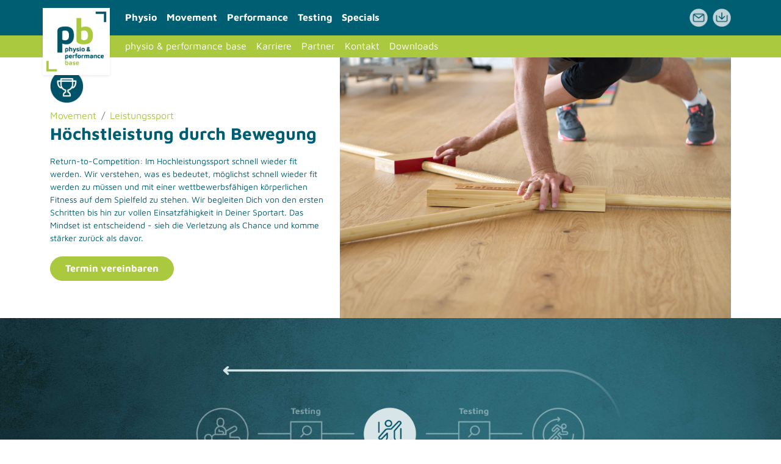

--- FILE ---
content_type: text/html; charset=UTF-8
request_url: https://pb-oberhaching.de/movement-fuer-leistungssport/
body_size: 21313
content:
<!DOCTYPE html>
    <html lang="de" >

    <head>
        <meta charset="UTF-8">
        <meta http-equiv="X-UA-Compatible" content="IE=edge">
        <meta name="viewport" content="width=device-width, initial-scale=1.0">
        <meta name="description" content="Leistungssport | Höchstleistung durch Bewegung">
        <meta name="keywords" content="physio,performance,base">
    
        <title>Leistungssport | Höchstleistung durch Bewegung | Physio &amp; Performance Base GbR | Oberhaching</title>
    
        <meta name="robots" content="index,follow">
        <meta name="author" content="beoff GmbH">
        <meta name="mobile-web-app-status-bar-style" content="black-translucent">
        <meta name="mobile-web-app-capable" content="yes">
        <meta name="referrer" content="origin-when-cross-origin">
        
        <link rel="stylesheet" href="/assets/modules/bootstrap/bootstrap.min.css">
        <link rel="stylesheet" href="/assets/modules/bootstrap-icons/bootstrap-icons.css">
        <link rel="stylesheet" href="/assets/modules/swiffy/swiffy-slider.min.css">
        <link rel="stylesheet" href="/assets/css/main.css">
    
        <link rel="shortcut icon" href="/assets/img/icons/favicon.ico">

        <!-- Facebook Meta Tags -->
        <meta property="og:url" content="https://www.pb-oberhaching.de">
        <meta property="og:type" content="website">
        <meta property="og:site_name" content="physio & performance base">
        <meta property="og:title" content="physio & performance base | Leistungssport | Höchstleistung durch Bewegung | Physio &amp; Performance Base GbR | Oberhaching">
        <meta property="og:description" content="Leistungssport | Höchstleistung durch Bewegung">
        <meta property="og:image" content="https://www.pb-oberhaching.de/assets/img/logo/logo.png">
    
        <!-- Twitter Meta Tags -->
        <meta name="twitter:card" content="summary_large_image">
        <meta property="twitter:domain" content="pb-oberhaching.de">
        <meta property="twitter:url" content="https://www.pb-oberhaching.de">
        <meta name="twitter:title" content="physio & performance base | Leistungssport | Höchstleistung durch Bewegung | Physio &amp; Performance Base GbR | Oberhaching">
        <meta name="twitter:description" content="Leistungssport | Höchstleistung durch Bewegung">
        <meta name="twitter:image" content="https://www.pb-oberhaching.de/assets/img/logo/logo.png">
    </head>
    <body>  <!-- Nav -->
  <nav class="navbar navbar-expand-lg navbar-dark bg-primary">
    <div class="container position-relative">
      <a class="navbar-brand position-absolute d-md-block d-none" style="left:0px;top:0px;z-index:100" href="/"><img src="/assets/img/logo/logo.png" class="img-fluid shadow-sm" width="110" alt="Logo"></a>
      <a class="navbar-brand d-md-none d-block" href="/"><img src="/assets/img/logo/logo.png" class="img-fluid shadow-sm" width="50" height="50" alt="Logo"></a>
      <button class="navbar-toggler ml-auto" type="button" data-bs-toggle="collapse" data-bs-target="#navbarSupportedContent,#navbarSupportedContent2"
        aria-controls="navbarSupportedContent" aria-expanded="false" aria-label="Toggle navigation">
        <span class="navbar-toggler-icon"></span>
      </button>
      <div class="collapse navbar-collapse" id="navbarSupportedContent">
        <ul class="navbar-nav me-auto mb-2 mb-lg-0">
          <li class="nav-item dropdown">
            <a class="nav-link " href="#" role="button" data-bs-toggle="dropdown" aria-expanded="false">
              Physio
            </a>
            <ul class="dropdown-menu">
              <li><a class="dropdown-item" href="/physio-fuer-patienten"> > Patienten</a></li>
              <li><a class="dropdown-item" href="/physio-fuer-sportler"> > Freizeit- & Leistungssportler</a></li>
            </ul>
          </li>
          <li class="nav-item dropdown">
            <a class="nav-link" href="#" role="button" data-bs-toggle="dropdown" aria-expanded="false">
              Movement
            </a>
            <ul class="dropdown-menu">
              <li><a class="dropdown-item" href="/movement-fuer-patienten"> > Patienten</a></li>
              <li><a class="dropdown-item" href="/movement-fuer-freizeitsportler"> > Freizeitsportler</a></li>
              <li><a class="dropdown-item" href="/movement-fuer-leistungssport"> > Leistungssportler</a></li>
            </ul>
          </li>
          <li class="nav-item dropdown">
            <a class="nav-link " href="#" role="button" data-bs-toggle="dropdown" aria-expanded="false">
              Performance
            </a>
            <ul class="dropdown-menu">
              <li><a class="dropdown-item" href="/performance-fuer-leistungssport"> > Leistungssportler</a></li>
              <li><a class="dropdown-item" href="/performance-fuer-nachwuchssport"> > Nachwuchssportler</a></li>
              <li><a class="dropdown-item" href="/movement-fuer-teams"> > Teams & Vereine</a></li>
            </ul>
          </li>
          <li class="nav-item dropdown">
            <a class="nav-link " href="#" role="button" data-bs-toggle="dropdown" aria-expanded="false">
              Testing
            </a>
            <ul class="dropdown-menu">
              <li><a class="dropdown-item" href="/praeventiv-screening"> > <strong>movID</strong> Präventiv-Screening & Test</a></li>
              <li><a class="dropdown-item" href="/gangundlaufanalyse"> > Gang- & Lauf-Analyse</a></li>
              <li><a class="dropdown-item" href="/biomechanik-videoanalyse"> > Video-Analyse Biomechanik</a></li>
              <li><a class="dropdown-item" href="/leistungsdiagnostik"> > Sportartspezifische Leistungsdiagnostik</a></li>
              <li><a class="dropdown-item" href="/laktaktdiagnostik"> > Laktat-Diagnostik</a></li>
              <li><a class="dropdown-item" href="/ernaehrungs-analyse"> > Ernährungs-Analyse</a></li>
              
            </ul>
          </li>
          <li class="nav-item dropdown">
            <a class="nav-link " href="#" role="button" data-bs-toggle="dropdown" aria-expanded="false">
              Specials
            </a>
            <ul class="dropdown-menu">
              <li><a class="dropdown-item" href="/performance-fuer-leistungssport"> > Athleten-Betreuung</a></li>
              <li><a class="dropdown-item" href="/osteopathie"> > Osteopathie</a></li>
              <li><a class="dropdown-item" href="/movement-fuer-teams"> > Vereins- & Team-Betreuung</a></li>
              <li><a class="dropdown-item" href="/kleingruppen-training"> > Kleingruppen-Training</a></li>
              <li><a class="dropdown-item" href="/test-and-trayn-app"> > Test & Trayn per App</a></li>
              <li><a class="dropdown-item" href="/ernaehrungs-gesundheits-coaching"> > Ernährungs- & Gesundheits-Coaching</a></li>
              <li><a class="dropdown-item" href="/trainings-flaechen"> > Nutzung Trainings-Flächen</a></li>
              <li><a class="dropdown-item" href="/kreuzband-reha"> > Kreuzband - Reha</a></li>
            </ul>
          </li>
        </ul>
        <form class="d-flex">
          <a href="#kontakt"><img src="/assets/img/icons/ppb-oberhaching-icon-email.png" width="30" height="30" alt="Kontakt"></a>
          <a href="/downloads" class="ps-2"><img src="/assets/img/icons/ppb-oberhaching-icon-download.png" width="30" height="30" alt="Kontakt"></a>
        </form>
      </div>
    </div>
  </nav>

  <nav class="navbar navbar-expand-lg py-0 bg-secondary">
    <div class="container">
      <div class="collapse navbar-collapse" id="navbarSupportedContent2">
        <ul class="navbar-nav mb-2 mb-lg-0">
          <li class="nav-item">
            <a class="nav-link nav-link-small" href="/base">physio & performance base</a>
          </li>
          <li class="nav-item">
            <a class="nav-link nav-link-small" href="/karriere">Karriere</a>
          </li>
          <li class="nav-item">
            <a class="nav-link nav-link-small" href="/partner">Partner</a>
          </li>
          <li class="nav-item">
            <a class="nav-link nav-link-small" href="#kontakt">Kontakt</a>
          </li>
          <li class="nav-item">
            <a class="nav-link nav-link-small" href="/downloads">Downloads</a>
          </li>
        </ul>
      </div>
    </div>
  </nav>
  <main><section class="section section-start pb-5 pb-md-0 py-0">
            <div class="container">
                
                
                
        <div class="row flex-lg-row-reverse align-items-center">
            <div class="col-12 col-sm-12 col-lg-7">
            <img src="/assets/img/sites/ppb-oberhaching-movement-leistungssport.jpg" class="d-block mx-lg-auto img-fluid"
                 alt="Hauptbild" loading="lazy">
            </div>
            <div class="col-lg-5">
            <img src="/assets/img/icons/ppb-oberhaching-icon-leistungssport.png" class="img-fluid py-4 py-md-2"
                 width="55" height="55" loading="lazy" alt="Siteicon"><nav aria-label="breadcrumb"><ol class="breadcrumb mb-1">
                <li class="breadcrumb-item">Movement</li>
            <li class="breadcrumb-item active" aria-current="page">Leistungssport</li></ol></nav>
            <h1 class="fs-3 fw-bold lh-1 mb-3">Höchstleistung durch Bewegung</h1>
            <p class="py-1 small">Return-to-Competition: Im Hochleistungssport schnell wieder fit werden. Wir verstehen, was es bedeutet, möglichst schnell wieder fit werden zu müssen und mit einer wettbewerbsfähigen körperlichen Fitness auf dem Spielfeld zu stehen. Wir begleiten Dich von den ersten Schritten bis hin zur vollen Einsatzfähigkeit in Deiner Sportart. Das Mindset ist entscheidend - sieh die Verletzung als Chance und komme stärker zurück als davor.</p>
            <div class="d-grid gap-2 d-md-flex justify-content-md-start pb-5">
                <a href="#kontakt" class="btn btn-secondary px-4 me-md-2 rounded-5 pb-2">Termin vereinbaren</a>
            </div>
            </div>
        </div>
        
            </div>
        </section><section class="section section--model section--concrete-blue py-5">
            <div class="container">
                <img src="/assets/img/modell/ppb-oberhaching-modell-movement.png" class="img-fluid" alt="Bild">
                <h2 class="fw-bold text-center pb-5">Mit Bewegung zurück zur<br>neuen Höchstleistung</h2>
                
            </div>
        </section><section class="section section--facts py-5">
            <div class="container">
                
                
                <div class="row gy-3 row-cols-1 row-cols-md-2 row-cols-xl-3">
            <div class="col mx-auto"><h3 class="fs-5 content--title pt-2">Ziele</h3><ul class="checkmark-list"><li>Vorbeugendes Ausgleichstraining </li><li>Verletzungsrisiken minimieren</li><li>Körpergefühl (wieder)entdecken</li><li><b>Return-to-Competition:</b> Schnell wieder fit werden und auf dem Spielfeld stehen - wir begleiten Dich von den ersten Schritten bis hin zur vollen Einsatzfähigkeit in Deiner Sportart</li></ul>
            </div>
            <div class="col mx-auto"><h3 class="fs-5 content--title pt-2">Methoden</h3><ul class="checkmark-list"><li>Präventiv-Screening movID</li><li>Gang- und Laufanalyse</li><li>Sporttherapie</li><li>Neurotraining</li><li>Beweglichkeits- und Stabilitätstraining</li><li>Erhaltungstraining nicht verletzter oder betroffener Körperregionen (Verletzung als Chance begreifen)</li></ul>
            </div>
            <div class="col mx-auto"><h3 class="fs-5 content--title pt-2">Ablauf</h3><ul class="checkmark-list"><li>Leistung steigern durch Zugang zu verstecktem Bewegungspotenzial im Körper</li><li> Einzeltraining zur individuellen Verbesserung der sportlichen Leistung oder zielbezogenes Gruppentraining wie SkiFit, Lauftreff, Zirkeltraining etc.</li></ul>
            </div></div>
            </div>
        </section><section class="section section--grey py-5 text-center">
            <div class="container">
                
                <h2 class="fw-bold text-center pb-5">Testing-Angebot für Leistungssportler</h2>
                <div class="row gy-3 row-cols-1 row-cols-md-2 row-cols-xl-2">
            <div class="col mx-auto"><img src="/assets/img/icons/ppb-oberhaching-icon-testing-movID.svg" alt="movID<br>Screening & Test" class="content--icon img-fluid text-white" width="50" height="50"><h3 class="fs-5 content--title pt-2">movID<br>Screening & Test</h3><p class="content--text"></p><p class="content--link"><a href="/movement-fuer-teams">Weiter</a></p>
            </div>
            <div class="col mx-auto"><img src="/assets/img/icons/ppb-oberhaching-icon-testing-video-biomechanik.svg" alt="Video-Analyse<br>Biomechanik" class="content--icon img-fluid text-white" width="50" height="50"><h3 class="fs-5 content--title pt-2">Video-Analyse<br>Biomechanik</h3><p class="content--text"></p><p class="content--link"><a href="/biomechanik-videoanalyse">Weiter</a></p>
            </div></div>
            </div>
        </section><section class="section section--concrete-blue py-5 text-center">
            <div class="container">
                
                <h2 class="fw-bold text-center pb-5">Movement-Specials für Leistungssportler</h2>
                <div class="row gy-3 row-cols-1 row-cols-md-1 row-cols-xl-1">
            <div class="col mx-auto"><img src="/assets/img/icons/ppb-oberhaching-icon-special-athleten-turnierbetreuung.svg" alt="Athleten-Diagnostik<br>& Turnierbetreuung" class="content--icon img-fluid text-white" width="50" height="50"><h3 class="fs-5 content--title pt-2">Athleten-Diagnostik<br>& Turnierbetreuung</h3><p class="content--link"><a href="/performance-fuer-leistungssport">Weiter</a></p>
            </div></div>
            </div>
        </section><section class="section section--model pt-5">
            <div class="container">
                
                <h2 class="fw-bold text-center pb-5">Wir bringen<br>Dich weiter!</h2>
                <p class="text-center"><a href="#kontakt" class="btn btn-secondary px-4 me-md-2 rounded-5 mb-5">Jetzt Termin vereinbaren</a></p>
            </div>
        </section>    <section class="section--contact pb-5">
      <div class="container">
        <div class="row">
          <div id="kontakt" class="col-12 col-xl-6 section--concrete-blue p-md-5 py-4 pt-2">

          <div class="col-md-11 mx-auto pt-md-0 pt-4">
            <h2 class="fs-4 pb-0 mb-0">+49 (0)89 248868840</h2>
            <p class="fs-4 mt-0">Oder schreibe uns an!</p>

            			
            <form action="/#kontakt" class="needs-validation" method="post">

            <select class="form-select mb-3 rounded-0 border-0 fw-bold" name="selection">
              <option selected>Dein Anliegen</option>
              <option value="Terminanfrage Physio">Terminanfrage Physio</option>
              <option value="Terminanfrage Movement">Terminanfrage Movement</option>
              <option value="Terminanfrage Performance">Terminanfrage Performance</option>
              <option value="Terminanfrage Testing">Terminanfrage Testing</option>
              <option value="Stellenausschreibung">Stellenausschreibung</option>
            </select>

            <div class="input-group mb-3">
              <textarea class="form-control rounded-0 border-0" placeholder="Deine Nachricht" aria-label="Deine Nachricht" name="message"></textarea>
            </div>

            <div class="input-group mb-3">
              <input type="text" class="form-control rounded-0 border-0" placeholder="Dein Name*" name="name" required="">
            </div>
           
            <div class="input-group mb-3">
              <input type="tel" class="form-control rounded-0 border-0" placeholder="Deine Telefonnummer*" name="telefon" required="">
            </div>
            
            <div class="input-group mb-3">
              <input type="email" class="form-control rounded-0 border-0" placeholder="Deine E-Mail-Adresse*" name="email" required="">
            </div>
					 
            <div class="form-check small">
              <input class="form-check-input" style="border: 1px solid #fff;padding: 7px;" type="checkbox" value="" name="privacy" id="privacy" required="">
              <label class="form-check-label" for="privacy">
              <small class="text-left">Ich stimme zu, dass meine Daten gemäß der <a class="text-white text-decoration-underline" href="/datenschutz">Datenschutzbestimmungen</a> zur Bearbeitung der Anfrage erhoben und verarbeitet werden.*</small>
              </label>
              <small>* Pflichtfelder</small>
            </div>
            <input type="hidden" name="token" value="33e97e5c7826141014a369c06982fdd782377d9f">
          	<input type="hidden" name="send" value="1">

            <div class="position-relative">
              <button type="submit" class="btn btn-secondary small rounded-5 px-3 mt-2">Absenden</button>
              <!-- <span class="position-absolute" style="right:0rem;bottom:0"><a href="/downloads/patientenformular.pdf" class="text-white small fw-bold" target="_blank">Patienten-Formular <img class="img-fluid" width="30" height="30" src="/assets/img/icons/ppb-oberhaching-icon-download.png" alt="Patientenformular"></a></span> -->
            </div>
            </form>
    			</div>
          </div>
          <div class="col-12 col-xl-6 px-0 bg-image--location text-center ps-md-0 position-relative">
            <img src="/assets/img/sites/ppb-oberhaching-karte.jpg" alt="Anfahrt" class="img-fluid w-100 h-100">
            <a href="https://maps.app.goo.gl/923ngdDf7pBfPdXw5" rel="noopener" target="_blank" class="position-absolute btn btn-primary rounded-5" style="bottom: 1rem;position: absolute;left: 4em;bottom: 2em;">Google Maps (Pullach)</a>
            <a href="https://maps.app.goo.gl/BboYVCUNfReYhHZu9" rel="noopener" target="_blank" class="position-absolute btn btn-primary rounded-5" style="bottom: 1rem;position: absolute;right: 4em;bottom: 2em;">Google Maps (Oberhaching)</a>
          </div>
        </div>

                  </div>
    </section>


  </main>
  <!-- Main -->

  <!-- Footer -->

  <footer>
    <div class="container">
      <div class="row">

        <div class="footer-icons pt-2 pb-5 col-12 text-center">
          <a href="https://www.facebook.com/profile.php?id=100076200463584" rel="noopener" target="_blank">
            <i class="bi bi-facebook bg-primary me-3 p-3 fs-5 rounded-5"></i>
          </a>
          <a href="https://www.instagram.com/physio.performance.base/" target="_blank" rel="noopener">
            <i class="bi bi-instagram bg-primary p-3 fs-5 rounded-5"></i>
          </a>
        </div>

        <div class="col-12 d-md-none d-block"><hr></div>
        <div class="col-md-4 col-12">
          <h2 class="footer--headline fs-5 fw-bold">physio & performance<br>base GbR</h2>
          <p>Im Loh 1<br>
            82041 Oberhaching</p>
          <p>
            <i class="bi bi-telephone"></i> Tel.: +49 (0)89 248868840<br>
            <i class="bi bi-envelope"></i> info@pb-oberhaching.de
          </p>

          <p>
            <b>Sprechzeiten (telefonisch)</b><br>
            Mo. - Do. 08:00 - 18:00 Uhr<br>
            Fr. 08:00 - 14:00 Uhr
          </p>

          <p>
            <b>Öffnungszeiten</b><br>
            Mo. - Do. 07:00 - 20:00 Uhr<br>
            Fr. 07:00 - 18:00 Uhr
          </p>
        </div>
        <div class="col-12 d-md-none d-block"><hr></div>
        <div class="col-md-4 col-12">
          <h2 class="footer--headline fs-5 fw-bold">physio & performance<br>base Pullach GbR</h2>
          <p>Zugspitzstrasse 3<br>
            82049 Pullach</p>
          <p>
            <i class="bi bi-telephone"></i> Tel.: +49 (0)89 50072480<br>
            <i class="bi bi-envelope"></i> info@pb-pullach.de
          </p>

          <p>
            <b>Sprechzeiten (telefonisch)</b><br>
            Mo. - Do. 08:00 - 18:00 Uhr<br>
            Fr. 08:00 - 14:00 Uhr
          </p>

          <p>
            <b>Öffnungszeiten</b><br>
            Mo. - Do. 07:00 - 20:00 Uhr<br>
            Fr. 07:00 - 18:00 Uhr
          </p>

          </div>

          <div class="col-12 d-md-none d-block"><hr></div>
        <div class="col-md-4 col-12">
          <p>Unsere Physiopraxis ist die optimale Anlaufstelle für Gesundheit und Wohlbefinden von Patienten und
            Sportlern im Großraum München mit Standorten in Oberhaching und Pullach. Mit unserem breiten Leistungsspektrum von Physiotherapie über Analysen bis
            hin zu gezieltem Training sind wir die idealen Begleiter auf dem Weg zu einem aktiven und schmerzfreien
            Leben. Vertraue unserer Erfahrung und Kompetenz und lass uns gemeinsam Deine Ziele erreichen!</p>

            <div class="text-center py-3">
              <a href="/datenschutz" class="text-uppercase" title="Datenschutz">Datenschutz</a> | <a href="/impressum" class="text-uppercase" title="Impressum">Impressum</a>
            </div>
        </div>

        </div>

      </div>
    </div>
  </footer>
  <!-- Footer -->

  <script src="/assets/modules/jquery/jquery-3.6.4.slim.min.js"></script>
  <script src="/assets/modules/bootstrap/bootstrap.bundle.min.js"></script>
  <script src="/assets/modules/swiffy/swiffy-slider.min.js"></script>

</body>

</html>

--- FILE ---
content_type: text/css
request_url: https://pb-oberhaching.de/assets/css/main.css
body_size: 7084
content:
.text-primary {
  color:#005e73 !important;
}

.text-secondary, .card-title, .content--link {
  color:#abc93f !important;
}

.bg-primary, .btn-primary {
  background:#005e73 !important;
  border-color: #005e73 !important;
  color: #fff;
}

.bg-primary {
  border-color: #005e73;
}

.bg-secondary, .btn-secondary {
  background:#abc93f !important;
  color: #fff;
}

.btn-secondary {
  font-weight: bold;
  border-color: #abc93f;
}

.nav-link, .nav-link:focus, .nav-link:hover {
  color: #d9e5e8;
  border-bottom: 2px solid transparent;
  font-weight: bold;
}

.nav-link:focus, .nav-link:hover {
  color: #abc93f !important;
}

.nav-link-small, .nav-link-small:hover {
  font-weight: normal;
  color:#fff !important
}

.dropdown-item:focus, .dropdown-item:hover {
  background-color: #033d4a;
}

ul.dropdown-menu.show {
  background: #005e73;
  color: #fff;
  border: unset;
}

ul.dropdown-menu.show a {
  color:#fff;
}

a.nav-link.show {
  border-bottom: 2px solid #abc93f;
}


@media screen and (max-width: 600px) {

  .app-icon {
    right:1.5em;
    top: 15em;
    transform: rotate(12deg);
  }
  .app-icon img {
    width:12em;
  }
}


@media screen and (min-width: 601px) and (max-width: 992px) {

.nav-link {
  border-bottom: 1px solid;
}

.app-icon {
  right:3em;
  top:15em;
  transform: rotate(12deg);
}
.app-icon img {
  width:200px;
}

}

@media screen and (min-width: 992px) {

  .card-team {
    width: 250px; /*310px;*/
    height: 250px; /*310px;*/
    background-color: transparent;
    perspective: 500px;
  }
  
  .card-team-inner{
    position: relative;
    width: 100%;
    height: 100%;
    transition: transform 0.4s;
    transform-style: preserve-3d;
  }
  
  .card-team:hover:not(.noflip) .card-team-inner {
    transform: rotateY(-180deg);
  }
  
  .description-team, .img-team {
    position: absolute;
    width: 100%;
    height: 100%;
    -webkit-backface-visibility: hidden;
    backface-visibility: hidden;
  }
  
  .img-team {
    background-color: black;
  }
  
  .description-team {
    background-color: #abc93f;
    transform: rotateY(-180deg);
  }

  .nav-link, .nav-link:focus, .nav-link:hover {
    color:#fff;
  }

  .navbar-collapse {
    padding-left:115px;
  }

  .nav-link-small {
    padding:.3em;
  }
  
  .app-icon {
    right:5em;
    top:15em;
    transform: rotate(12deg);
  }
  .app-icon img {
    width:280px;
  }

}

/*
----------------------------
*/

*, *:before, *:after {
    -webkit-box-sizing: border-box;
    -moz-box-sizing: border-box;
    box-sizing: border-box;
  }

html {
    scroll-behavior: smooth;
  }

body {
	color: #005e73;
  font-family: 'Maven Pro';
}

h1, h2, h3, h4, h5 {
  font-family: 'Maven Pro';
  font-weight: bold;
}

a,
a:hover,
a.visited {
    text-decoration: none;
    color: #005e73;
}

/* FONT */

/* maven-pro-regular - latin */
@font-face {
  font-display: swap; /* Check https://developer.mozilla.org/en-US/docs/Web/CSS/@font-face/font-display for other options. */
  font-family: 'Maven Pro';
  font-style: normal;
  font-weight: 400;
  src: url('/assets/fonts/maven-pro-v32-latin-regular.woff2') format('woff2'), /* Chrome 36+, Opera 23+, Firefox 39+ */
       url('/assets/fonts/maven-pro-v32-latin-regular.woff') format('woff'); /* Chrome 5+, Firefox 3.6+, IE 9+, Safari 5.1+ */
}
/* maven-pro-700 - latin */
@font-face {
  font-display: swap; /* Check https://developer.mozilla.org/en-US/docs/Web/CSS/@font-face/font-display for other options. */
  font-family: 'Maven Pro';
  font-style: normal;
  font-weight: 700;
  src: url('/assets/fonts/maven-pro-v32-latin-700.woff2') format('woff2'), /* Chrome 36+, Opera 23+, Firefox 39+ */
       url('/assets/fonts/maven-pro-v32-latin-700.woff') format('woff'); /* Chrome 5+, Firefox 3.6+, IE 9+, Safari 5.1+ */
}
/* maven-pro-900 - latin */
@font-face {
  font-display: swap; /* Check https://developer.mozilla.org/en-US/docs/Web/CSS/@font-face/font-display for other options. */
  font-family: 'Maven Pro';
  font-style: normal;
  font-weight: 900;
  src: url('/assets/fonts/maven-pro-v32-latin-900.woff2') format('woff2'), /* Chrome 36+, Opera 23+, Firefox 39+ */
       url('/assets/fonts/maven-pro-v32-latin-900.woff') format('woff'); /* Chrome 5+, Firefox 3.6+, IE 9+, Safari 5.1+ */
}


@font-face {
  font-family: 'Noticia Text Regular';
  font-style: normal;
  font-weight: normal;
  src: local('Noticia Text Regular'), url('/assets/fonts/NoticiaText-Regular.woff') format('woff');
  }
  

  @font-face {
  font-family: 'Noticia Text Italic';
  font-style: normal;
  font-weight: normal;
  src: local('Noticia Text Italic'), url('/assets/fonts/NoticiaText-Italic.woff') format('woff');
  }
  

  @font-face {
  font-family: 'Noticia Text Bold';
  font-style: normal;
  font-weight: normal;
  font-display: swap;
  src: local('Noticia Text Bold'), url('/assets/fonts/NoticiaText-Bold.woff') format('woff');
  }
  

  @font-face {
  font-family: 'Noticia Text Bold Italic';
  font-style: normal;
  font-weight: normal;
  font-display: swap;
  src: local('Noticia Text Bold Italic'), url('/assets/fonts/NoticiaText-BoldItalic.woff') format('woff');
  }


/* SECTIONS */

.section--concrete {
  background-color: #757575;
  background-image: url(/assets/img/backgrounds/ppb-oberhaching-bg-concrete.jpg);
  background-size: cover;
  color: #fff;
}

.section--concrete-blue {
  background-color: #005e73;
  background-image: url(/assets/img/backgrounds/ppb-oberhaching-bg-concrete-blue.jpg);
  background-size: cover;
  color: #fff;
}

.section--concrete {
  background-color: #005e73;
  background-image: url(/assets/img/backgrounds/ppb-oberhaching-bg-concrete.jpg);
  background-size: cover;
  color: #fff;
}

.section--concrete-dark {
  background-color: #005e73;
  background-image: url(/assets/img/backgrounds/ppb-oberhaching-bg-concrete-portraits-dark.jpg);
  background-size: cover;
  color: #fff;
}

.section--concrete-dark-invert {
  background-color: #005e73;
  background-image: url(/assets/img/backgrounds/ppb-oberhaching-bg-concrete-portraits-dark-invert.jpg);
  background-size: cover;
  color: #fff;
}

.section--grey {
  background-color: #f6f7f7;
}

.section--white {
  background-color: #fff;
}


/* --------------------  Modell Physio>>Performance --------------------  */

.section--model {
  text-align: center;
}

.section--model img {
    width: 100%;
}

.section--model h2, .team--slogan {
  font-family:'Noticia Text Italic';
}

.section--facts a {
  text-decoration: underline;
  font-weight: bold; 
  text-align:center;
}

@media (min-width: 992px){
  .section--model img {
      width: 70%;
  }
}

.section--link a {
  color: #fff;
  text-decoration: underline;
  font-weight: bold;
}

.content--link a {
  color: #abc93f;
  font-weight: bold;
  font-size: 1.2em;
}


.checkmark-list {
  list-style-type: none;
  padding-left: 0;
}

.checkmark-list li {
  position: relative;
  padding-left: 30px;
  margin-bottom: 10px;
}

.checkmark-list > li:before {
  content: "\F26B";
  font-weight: bold;
  font-family: bootstrap-icons;
  display: block;
  position: absolute;
  left: 0;
  top: 0;
  bottom: 0;
  width: 20px;
  color: #abc93f;
}

.breadcrumb-item, .breadcrumb-item.active {
  color: #abc93f;
}

.card {
  background: none;
  color:#fff;
}


--- FILE ---
content_type: image/svg+xml
request_url: https://pb-oberhaching.de/assets/img/icons/ppb-oberhaching-icon-special-athleten-turnierbetreuung.svg
body_size: 1614
content:
<?xml version="1.0" encoding="utf-8"?>
<!-- Generator: Adobe Illustrator 27.5.0, SVG Export Plug-In . SVG Version: 6.00 Build 0)  -->
<svg version="1.1" id="Ebene_1" xmlns="http://www.w3.org/2000/svg" xmlns:xlink="http://www.w3.org/1999/xlink" x="0px" y="0px"
	 viewBox="0 0 100 100" style="enable-background:new 0 0 100 100;" xml:space="preserve">
<style type="text/css">
	.st0{fill:#fff;}
</style>
<path class="st0" d="M92.2,37.8H76.4V28c0-0.3,0-0.6,0-0.9c1.3,0.4,2.7,0.6,4.1,0.6c6.9,0,12.5-5.6,12.5-12.5S87.4,2.7,80.5,2.7
	S68,8.3,68,15.2c0,1,0.1,2,0.4,2.9L54.1,8.2c-3.1-2-7.1-1.7-9.8,1L28.4,25.5c-3.1,3.1-3.1,7.9,0,11c1.4,1.5,3.4,2.3,5.5,2.3
	s3.9-0.8,5.5-2.3l11.5-11.6l5.9,4.3L2.3,84c-3.1,3.1-3.1,7.9,0,11c1.4,1.5,3.4,2.3,5.5,2.3l0,0c2,0,3.9-0.8,5.5-2.3l32.4-32.5
	l6.5,6.5l-15,14.9c-3.1,3.1-3.1,7.9,0,11c1.4,1.5,3.4,2.3,5.5,2.3l0,0c2,0,3.9-0.8,5.5-2.3l20.4-20.5c3.1-3.1,3.1-7.9,0-11l-12-12
	l4.7-4.7c0.5,3.7,3.8,6.6,7.6,6.6h23.4c4.2,0,7.8-3.4,7.8-7.8S96.4,37.8,92.2,37.8z M80.4,6.7c4.7,0,8.7,3.8,8.7,8.7
	c0,4.7-3.8,8.7-8.7,8.7c-4.7,0-8.7-3.8-8.7-8.7C71.8,10.6,75.7,6.7,80.4,6.7z M92.2,49.5H68.8c-2.2,0-3.9-1.8-3.9-3.9v-3.4
	c0-0.8-0.5-1.5-1.1-1.8c-0.8-0.3-1.5-0.1-2,0.4l-9.3,9.4c-0.8,0.8-0.8,1.9,0,2.7l13.4,13.4c1.5,1.5,1.5,4.1,0,5.6L45.4,92.2
	c-0.8,0.8-1.7,1.1-2.8,1.1l0,0c-1,0-2-0.4-2.8-1.1c-1.5-1.5-1.5-4.1,0-5.6l16.2-16.3c0.8-0.8,0.8-1.9,0-2.7l-9.2-9.3
	c-0.4-0.4-0.9-0.5-1.4-0.5l0,0c-0.5,0-1,0.3-1.4,0.5L10.4,92.2c-0.8,0.8-1.7,1.1-2.8,1.1l0,0c-1,0-2-0.4-2.8-1.1
	c-1.5-1.5-1.5-4.1,0-5.6l56.1-56.3c0.4-0.4,0.6-0.9,0.5-1.5c0-0.5-0.4-1-0.8-1.4l-8.9-6.5c-0.8-0.5-1.8-0.5-2.4,0.3L36.7,33.8
	c-1.5,1.5-4.1,1.5-5.5,0c-1.5-1.5-1.5-4.1,0-5.6l15.9-16.1c1.3-1.3,3.4-1.5,4.8-0.5l18.9,13.1c1.1,0.8,1.8,1.9,1.8,3.3v11.7
	c0,1,0.9,1.9,1.9,1.9h17.6c2.2,0,3.9,1.8,3.9,3.9C96.1,47.8,94.4,49.5,92.2,49.5z"/>
</svg>


--- FILE ---
content_type: image/svg+xml
request_url: https://pb-oberhaching.de/assets/img/icons/ppb-oberhaching-icon-testing-movID.svg
body_size: 887
content:
<?xml version="1.0" encoding="utf-8"?>
<!-- Generator: Adobe Illustrator 27.5.0, SVG Export Plug-In . SVG Version: 6.00 Build 0)  -->
<svg version="1.1" id="Ebene_1" xmlns="http://www.w3.org/2000/svg" xmlns:xlink="http://www.w3.org/1999/xlink" x="0px" y="0px"
	 viewBox="0 0 100 100" style="enable-background:new 0 0 100 100;" xml:space="preserve">
<style type="text/css">
	.st0{fill:#005466;}
</style>
<g>
	<path class="st0" d="M98,9.1H2c-1.1,0-2,0.9-2,2v69.1c0,1.1,0.9,2,2,2H98c1.1,0,2-0.9,2-2V11.1C100,10.1,99.1,9.1,98,9.1z
		 M95.9,13.2v52.7H4.1V13.2C4.1,13.2,95.9,13.2,95.9,13.2z M4.1,78.2v-8.2h91.9v8.2H4.1z"/>
	<path class="st0" d="M73.2,86.8H25.9c-1.1,0-2,0.9-2,2s0.9,2,2,2h47.3c1.1,0,2-0.9,2-2S74.5,86.8,73.2,86.8z"/>
	<path class="st0" d="M33.2,59.8c0.5,0,1.1-0.3,1.5-0.7l8.6-9.1c2.6,1.8,5.7,3,8.9,3c8.5,0,15.4-6.9,15.4-15.4s-6.9-15.4-15.4-15.4
		s-15.4,6.9-15.4,15.4c0,3.6,1.4,7,3.5,9.7l-8.6,8.9c-0.8,0.8-0.8,2,0,2.8C32.2,59.5,32.7,59.8,33.2,59.8z M52.3,26.3
		c6.2,0,11.4,5.1,11.4,11.4S58.5,49,52.3,49s-11.4-5.1-11.4-11.4S46.1,26.3,52.3,26.3z"/>
</g>
</svg>


--- FILE ---
content_type: image/svg+xml
request_url: https://pb-oberhaching.de/assets/img/icons/ppb-oberhaching-icon-testing-video-biomechanik.svg
body_size: 1697
content:
<?xml version="1.0" encoding="utf-8"?>
<!-- Generator: Adobe Illustrator 27.5.0, SVG Export Plug-In . SVG Version: 6.00 Build 0)  -->
<svg version="1.1" id="Ebene_1" xmlns="http://www.w3.org/2000/svg" xmlns:xlink="http://www.w3.org/1999/xlink" x="0px" y="0px"
	 viewBox="0 0 100 100" style="enable-background:new 0 0 100 100;" xml:space="preserve">
<style type="text/css">
	.st0{fill:#005466;}
</style>
<g>
	<path class="st0" d="M98,9.1H2c-1.1,0-2,0.9-2,2v69.1c0,1.1,0.9,2,2,2H98c1.1,0,2-0.9,2-2V11.1C100,10.1,99.1,9.1,98,9.1z M47.8,38
		l14.9,8.4c2.6,1.5,5.4,2.4,8.4,2.8c1.9,0.3,3.4,0.5,4.6,0.9c0.7,0.3,1.2,0.7,1.5,1.2c0.3,0.5,0.4,1.2,0.1,1.9
		c-0.5,1.5-1.5,3.2-2.8,3.1c-0.7-0.1-1.4-0.1-2-0.3c-1.2-0.3-3.2,0-5.8,0.5c-3.9,0.8-8.4,0.3-11.9-1.9c-0.1-0.1-0.4-0.1-0.5-0.3
		c-3.2-0.8-6.5-0.8-9.6,0l-7.3,1.6c-0.1,0-0.1,0-0.3,0.1c0,0,0,0-0.1,0c0,0-0.1,0-0.3,0c-0.3,0-0.5,0-0.8,0c-5.3,0-9.5-4.2-9.5-9.3
		c0-0.8,0.1-1.6,0.4-2.7c0-0.1,0-0.3,0.1-0.4l0.1-0.4c0-0.1,0-0.1,0.1-0.3c0,0,0.1-0.1,0.1-0.3l2-4.7c1.4-3.1,1.9-6.5,1.8-9.9
		l-0.5-15.4h15.9l-2.2,17.7C43.9,33.9,45.4,36.6,47.8,38z M26.5,13.2L27,28.7c0.1,2.8-0.4,5.7-1.5,8.2l-1.9,4.5
		c0,0.1-0.1,0.1-0.1,0.3c0,0.1-0.1,0.3-0.1,0.4l-0.1,0.4c-0.1,0.3-0.1,0.5-0.3,0.9c-0.4,1.4-0.5,2.6-0.5,3.6
		c0,7.4,6.1,13.4,13.5,13.4c0.4,0,0.8,0,1.1,0c0.1,0,0.3,0,0.3,0h0.1c0.1,0,0.1,0,0.3,0c0.3,0,0.5-0.1,0.7-0.1l7.3-1.6
		c2.4-0.7,5-0.7,7.4-0.1c3.1,1.8,6.6,2.6,10.1,2.6c1.5,0,3-0.1,4.5-0.5c3-0.7,4.2-0.5,4.3-0.5c0.7,0.1,1.5,0.3,2.3,0.3
		c1.5,0.1,5.3-0.1,7.2-5.8c0.5-1.6,0.4-3.5-0.4-5c-0.8-1.5-2.2-2.7-3.8-3.2c-1.5-0.4-3.2-0.8-5.3-1.1c-2.4-0.3-4.7-1.1-6.9-2.3
		l-14.9-8.4c-1.1-0.7-1.8-1.8-1.5-3.1l2.3-18.2h45.3v52.7H4.5V13.2C4.5,13.2,26.5,13.2,26.5,13.2z M4.1,78.2v-8.2h91.9v8.2H4.1z"/>
	<path class="st0" d="M73.2,86.8H25.9c-1.1,0-2,0.9-2,2s0.9,2,2,2h47.3c1.1,0,2-0.9,2-2S74.5,86.8,73.2,86.8z"/>
	<circle class="st0" cx="37.6" cy="45.7" r="6.8"/>
</g>
</svg>
